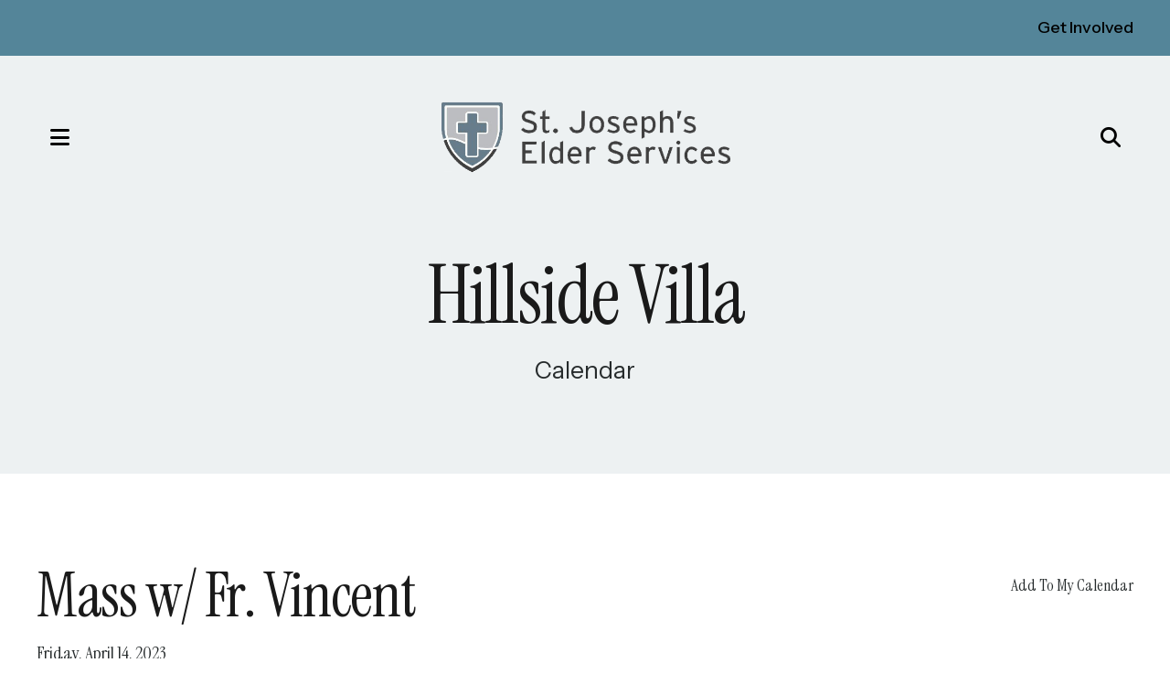

--- FILE ---
content_type: text/html; charset=UTF-8
request_url: https://www.sjeswp.org/hillside-villa/hillside-villa-calendar.html/event/2023/04/14/1681488000/mass-w-fr-vincent
body_size: 10518
content:
<!DOCTYPE html>

<!--[if lt IE 9]><html lang="en" class="no-js lt-ie10 lt-ie9"><![endif]-->
<!--[if IE 9]><html lang="en" class="no-js is-ie9 lt-ie10"><![endif]-->
<!--[if gt IE 9]><!--><html lang="en" class="no-js"><!--<![endif]-->

<head>
  <title>Mass w/ Fr. Vincent : Hillside Villa Calendar : Hillside Villa : St. Joseph&#039;s Elder Services</title>
    <link rel="shortcut icon" href="https://cdn.firespring.com/images/faae908c-751c-4c1e-91ae-1eb50ca9602e"/>


<!-- Meta tags -->
<meta charset="utf-8">
<meta name="viewport" content="width=device-width, initial-scale=1.0">





  <meta property="og:title" content="Hillside Villa Calendar : Hillside Villa : St. Joseph&#039;s Elder Services">
  <meta property="og:url" content="https://www.sjeswp.org/hillside-villa/hillside-villa-calendar.html/event/2023/04/14/1681488000/mass-w-fr-vincent">
  <meta property="og:type" content="website">
        <meta name="twitter:card" content="summary">
  <meta name="twitter:title" content="Hillside Villa Calendar : Hillside Villa : St. Joseph&#039;s Elder Services">
    
  <link rel="stylesheet" href="//cdn.firespring.com/core/v2/css/stylesheet.1769208583.css">

<!-- CSS -->
      <link rel="stylesheet" href="//cdn.firespring.com/designs/np_balance/css/design-8215.1769208583.css">
  
<!-- SlickSlider Assets -->
  
<!-- jQuery -->
<script nonce="8da48ca2b6948579fe26f66af4ce926035ef6df3e21f9a4f14ad68a548cba20a" type="text/javascript">
  (function (window) {
    if (window.location !== window.top.location) {
      var handler = function () {
        window.top.location = window.location;
        return false;
      };
      window.onclick = handler;
      window.onkeypress = handler;
    }
  })(this);
</script>
  <script nonce="8da48ca2b6948579fe26f66af4ce926035ef6df3e21f9a4f14ad68a548cba20a" src="//cdn.firespring.com/core/v2/js/jquery.1769208583.js"></script>

<!-- Clicky Analytics -->
    <script
    nonce="8da48ca2b6948579fe26f66af4ce926035ef6df3e21f9a4f14ad68a548cba20a"
    type="text/javascript"
  >
    var firespring = { log: function () { return }, goal: function () { return } }
    var firespring_site_id = Number('101181482');
    (function () {
      var s = document.createElement('script')
      s.type = 'text/javascript'
      s.async = true
      s.src = 'https://analytics.firespring.com/js';
      (document.getElementsByTagName('head')[0] || document.getElementsByTagName('body')[0]).appendChild(s)
    })()
  </script>
<!-- End Clicky Analytics --><!-- Google External Accounts -->
<script
  async
  nonce="8da48ca2b6948579fe26f66af4ce926035ef6df3e21f9a4f14ad68a548cba20a"
  src="https://www.googletagmanager.com/gtag/js?id=G-3MXD5JNQ3T"
></script>
<script nonce="8da48ca2b6948579fe26f66af4ce926035ef6df3e21f9a4f14ad68a548cba20a">
  window.dataLayer = window.dataLayer || []

  function gtag () {dataLayer.push(arguments)}

  gtag('js', new Date())
    gtag('config', 'G-3MXD5JNQ3T')
  </script>
<!-- End Google External Accounts -->

            
  

</head>

  <body class="internal ">

  
    <a href="#main-content" class="hidden-visually skip-to-main">Skip to main content</a>

        <div class="alert-utilities-container" role="region" aria-label="Alert Notice and Utilities">
      <div class="wrap">
          
                  <div class="utilities-container">
            <div class="content-block utilities-block">
  <div class="collection collection--list" id="content_192e776441a1b0db354581d3427d8009">

    

    <ul class="collection__items">

        
                        <li class="collection-item" id="content_192e776441a1b0db354581d3427d8009_item_15063309">
                                    <div class="collection-item__content">

          
                      <div class="collection-item-label"><a href="https://www.sjeswp.org/how-to-help/volunteer.html"     itemprop="url">Get Involved</a></div>
          
          
        </div>
              </li>
      
    </ul>

    </div>
</div>
          </div>
              </div>
    </div>
  
        <!-- Set Header Class if no Primary or Portal Nav exists -->

<header class="header " id="header" data-search-indexed="false">

    
  <div class="wrap">

        <div class="mobile-menu-toggle" tabindex="0" role="button" aria-label="Primary Navigation" aria-expanded="false">
      <div class="mobile-toggle-icon">
        <i class="fa fa-bars"></i>
        <span class="sr-only">MENU</span>
      </div>
    </div>

        <div class="nav-logo">
      <div class="nav-logo-padding">
                  <a href="https://www.sjeswp.org/"><img src="https://cdn.firespring.com/images/c87ef294-7de0-41c5-9330-410f5b66ea49.png" alt="St. Joseph&#039;s Elder Services" title="logo"></a>
        
                 
      </div>
    </div>
    
                                                  <nav class="nav nav_primary" aria-label="Primary">

    
    <ul class="nav__list nav-ul-0 nav dropdown nav-keyboard">
      
    <li class="nav-level-0 nav__list--parent">
      <a href="https://www.sjeswp.org/retirement-community/">Retirement Community</a>

      
        <ul class="nav-ul-1">
           
    <li class="nav-level-1">
      <a href="https://www.sjeswp.org/retirement-community/">Services &amp; Amenities</a>

      
    </li>


    <li class="nav-level-1">
      <a href="https://www.sjeswp.org/retirement-community/virtual-tour.html">Virtual Tour</a>

      
    </li>


    <li class="nav-level-1">
      <a href="https://www.sjeswp.org/retirement-community/contact.html">Contact Us</a>

      
    </li>


    <li class="nav-level-1">
      <a href="https://www.sjeswp.org/retirement-community/retirement-join-our-team.html">Join Our Team!</a>

      
    </li>

        </ul>
      
    </li>


    <li class="nav-level-0 nav__list--parent nav__list--here">
      <a href="https://www.sjeswp.org/hillside-villa/">Hillside Villa</a>

      
        <ul class="nav-ul-1">
           
    <li class="nav-level-1">
      <a href="https://www.sjeswp.org/hillside-villa/">Services &amp; Amenities</a>

      
    </li>


    <li class="nav-level-1">
      <a href="https://www.sjeswp.org/hillside-villa/virtual-tour.html">Virtual Tour</a>

      
    </li>


    <li class="nav-level-1">
      <a href="https://www.sjeswp.org/hillside-villa/contact-us.html">Contact Us</a>

      
    </li>


    <li class="nav-level-1">
      <a href="https://www.sjeswp.org/hillside-villa/villa-join-our-team.html">Join Our Team!</a>

      
    </li>

        </ul>
      
    </li>


    <li class="nav-level-0">
      <a href="https://www.sjeswp.org/meet-our-team.html">Meet Our Team</a>

      
    </li>


    <li class="nav-level-0 nav__list--parent">
      <a href="https://www.sjeswp.org/join-our-teams/">Join Our Teams</a>

      
        <ul class="nav-ul-1">
           
    <li class="nav-level-1">
      <a href="https://www.sjeswp.org/join-our-teams/">Hillside Villa Team</a>

      
    </li>


    <li class="nav-level-1">
      <a href="https://www.sjeswp.org/join-our-teams/retirement-community-team.html">Retirement Community Team</a>

      
    </li>

        </ul>
      
    </li>


    <li class="nav-level-0 nav__list--parent">
      <a href="https://www.sjeswp.org/scholarship-application/">Scholarship Application</a>

      
        <ul class="nav-ul-1">
           
    <li class="nav-level-1">
      <a href="https://www.sjeswp.org/scholarship-application/">Scholarship Application Information</a>

      
    </li>

        </ul>
      
    </li>


    <li class="nav-level-0 nav__list--parent">
      <a href="https://www.sjeswp.org/about-us/">About Us</a>

      
        <ul class="nav-ul-1">
           
    <li class="nav-level-1">
      <a href="https://www.sjeswp.org/about-us/">Our Mission</a>

      
    </li>


    <li class="nav-level-1">
      <a href="https://www.sjeswp.org/about-us/sjes-board-of-directors.html">SJES Board of Directors</a>

      
    </li>


    <li class="nav-level-1">
      <a href="https://www.sjeswp.org/about-us/foundation.html">Foundation</a>

      
    </li>


    <li class="nav-level-1">
      <a href="https://www.sjeswp.org/about-us/contact-us.html">Contact Us</a>

      
    </li>

        </ul>
      
    </li>

    </ul>

    
  </nav>


          
              <div class="header-right">
        <div class="header-right-size-set">
          <div class="header-right-inner">
            <div class="header-right-inner-content">
                                            <div class="header-search">
                  <div class="content-block search-block">
  <div class="search-form search-form--9ffcd91068a96bfc8a30e988ac561f81" role="search">

  <form class="form--inline form--inline--no-button" novalidate>
    <div class="form-row">
      <div class="form-row__controls">
        <input aria-label="Search our site" type="search" id="search-form__input--9ffcd91068a96bfc8a30e988ac561f81" autocomplete="off">
      </div>
    </div>
  </form>

  <div id="search-form__results--9ffcd91068a96bfc8a30e988ac561f81" class="search-form__results"></div>
    <script nonce="8da48ca2b6948579fe26f66af4ce926035ef6df3e21f9a4f14ad68a548cba20a" type="text/javascript">
      var ss360Config = window.ss360Config || []
      var config = {
        style: {
          themeColor: '#333333',
          accentColor: "#000699",
          loaderType: 'circle'
        },
        searchBox: {
          selector: "#search-form__input--9ffcd91068a96bfc8a30e988ac561f81"
        },
        tracking: {
          providers: []
        },
        siteId: "www.sjeswp.org",
        showErrors: false
      }
      if (!window.ss360Config[0]) {
        var stScript = document.createElement('script')
        stScript.type = 'text/javascript'
        stScript.async = true
        stScript.src = 'https://cdn.sitesearch360.com/v13/sitesearch360-v13.min.js'
        var entry = document.getElementsByTagName('script')[0]
        entry.parentNode.insertBefore(stScript, entry)
      }
      ss360Config.push(config)
    </script>
</div>
</div>
                </div>
                                                          <div class="quicklinks-container">
                  <div class="content-block quicklinks-block">
  <div class="collection collection--list" id="content_a277527fd79e77143a5f158487ed8bbf">

    

    <ul class="collection__items">

        
                        <li class="collection-item" id="content_a277527fd79e77143a5f158487ed8bbf_item_15063335">
                                    <div class="collection-item__content">

          
                      <div class="collection-item-label"><a href="https://www.sjeswp.org/join-our-teams/hillside-villa-team.html"     itemprop="url">Join Our Teams!</a></div>
          
          
        </div>
              </li>
      
    </ul>

    </div>
</div>
                </div>
              
                                            <div class="search-toggle" tabindex="0" role="button" aria-label="Search Site" aria-expanded="false">
                  <i class="fa fa-search"></i>
                </div>
                          </div>
          </div>
        </div>
      </div>
    
  </div>
</header>
  
    
    <section class="masthead-container" role="region" aria-label="masthead" data-search-indexed="true">
    <div class="wrap">
      <div class="dynamic-content">
                  <p class="section-title">Hillside Villa</p>
                <h1 class="page-title">Hillside Villa Calendar</h1>
      </div>
              <div class="masthead-content">
          <h4>Hillside Villa</h4><p>Calendar</p>
        </div>
          </div>
  </section>

  <div class="internal-content">
    <div class="wrap">
      <main id="main-content">

                      
                          <div class="primary-container" data-search-indexed="true">
            <div class="event-calendar event-calendar--details" id="content_c0d1b2bc9b41794b140e125fad6e1915">

  <div class="event event--single" id="content_c0d1b2bc9b41794b140e125fad6e1915_event_0" itemscope itemtype="https://schema.org/Event">
    
<div class="event__header">

  <div class="event-header-text">
      <h2 class="event-title" itemprop="name">Mass w/ Fr. Vincent</h2>

    <div class="event-meta">
      <div class="event-meta__date-time info-meta"><div class="event-date info-meta__date" itemprop="startDate" content="2023-04-14T10:00:00-05:00">
              Friday, April 14, 2023
            </div><div class="event-time info-meta__time"><span class="event-time__start">10:00 am</span><span class="event-time__end">11:00 am</span></div></div>                        </div>
</div>

  <div class="event-header-actions">
              <div class="event-add-calendar">
        <a href="https://www.sjeswp.org/hillside-villa/hillside-villa-calendar.html/ical/2023/04/14/1681488000/mass-w-fr-vincent/246291"    rel="nofollow" itemprop="url">Add To My Calendar</a>
      </div>
      </div>
</div>
          </div>

  <div class="event-calendar__return">
    <a href="https://www.sjeswp.org/hillside-villa/hillside-villa-calendar.html" class="nav-return">Return to Calendar</a>
  </div>

</div>
            <div class="clearfix"></div>
          </div>
        
                
                
                
                
      </main>
    </div>

              <div class="cta-container" role="region" aria-label="call to action">
        <div class="cta-background">
          <div class="wrap">
                            <div class="content-block cta-block">
  <div id="content_354e65e005f15e1e8ba64518f1084a7b"  class="image" style="max-width: 1680px;">
    
    <img
        loading="lazy"
        width="1680"
        height="650"
        alt="Elderly woman looking at a smartphone."
        src="https://cdn.firespring.com/images/5fa21f4f-6a64-4f90-aa1a-1853495d73cb.jpg"
        srcset="https://cdn.firespring.com/images/764d2263-495f-4355-9008-36efdcabc9b0.jpg 600w, https://cdn.firespring.com/images/4e641ca1-b13d-4030-8677-c91d5176c855.jpg 1200w, https://cdn.firespring.com/images/e0ae85f1-315c-40cb-823a-5893f3667cc9.jpg 1600w, https://cdn.firespring.com/images/5fa21f4f-6a64-4f90-aa1a-1853495d73cb.jpg 1680w"
        itemprop="image"
                    >
    

          </div>
<h3>We are committed to caring for our elders with dignity, respect, and Christian values</h3><p>We know “one size does not fit all,” so we provide different levels of care to meet the changing and varied needs of older adults.</p>
    <div class="button-content" id="content_eae1115d0b653f8e3cb229d5777e40ce">
    <div class="button-content__content">
      <a href="https://www.sjeswp.org/retirement-community/services-amenities.html"   class="button button--icon button--icon-after"  itemprop="url">
            View Retirement Community Services
              <i class="fa fa-fw fa-group button--icon__after"></i>
            </a>
    </div>
  </div>

    <div class="button-content" id="content_7837738432fe97305ab52f66615a4d23">
    <div class="button-content__content">
      <a href="https://www.sjeswp.org/hillside-villa/services-amenities.html"   class="button button--icon button--icon-after"  itemprop="url">
            View Hillside Villa Services
              <i class="fa fa-fw fa-home button--icon__after"></i>
            </a>
    </div>
  </div>
</div>
                      </div>
        </div>
      </div>
      </div>


        <footer class="footer">
  <div class="wrap footer-top-row">

    <div class="footer-logo-description-col">

            <div class="footer-logo">
                  <a href="https://www.sjeswp.org/"><img src="https://cdn.firespring.com/images/c87ef294-7de0-41c5-9330-410f5b66ea49.png" alt="St. Joseph&#039;s Elder Services" title="logo"></a>
              </div>

                    <div class="footer-about-container">
          <div class="content-block footer-about-block">
  <p>We are committed to caring for our elders with dignity, respect, and Christian values through the healing ministry of Jesus Christ by sharing our passion for improving their quality of life through innovative healthcare, one Person, one Family, and one Community.</p>
    <div class="button-content" id="content_de66859aa425b66b6aa2348067132e43">
    <div class="button-content__content">
      <a href="https://www.sjeswp.org/about-us/contact-us.html"   class="button button--icon button--icon-after"  itemprop="url">
            Contact Us
              <i class="fa fa-fw fa-envelope button--icon__after"></i>
            </a>
    </div>
  </div>
</div>
        </div>
          </div>

              <div class="footer-links-container">
        <div class="content-block footer-links-block">
  <h4>Explore</h4>

        <div class="collection collection--list" id="content_ba71c9873ac7e2cb694ad0feda89b5ea">

    

    <ul class="collection__items">

        
                        <li class="collection-item" id="content_ba71c9873ac7e2cb694ad0feda89b5ea_item_15063312">
                                    <div class="collection-item__content">

          
                      <div class="collection-item-label"><a href="https://www.sjeswp.org/retirement-community/services-amenities.html"     itemprop="url">Retirement Community</a></div>
          
          
        </div>
              </li>
                            <li class="collection-item" id="content_ba71c9873ac7e2cb694ad0feda89b5ea_item_15063313">
                                    <div class="collection-item__content">

          
                      <div class="collection-item-label"><a href="https://www.sjeswp.org/hillside-villa/services-amenities.html"     itemprop="url">Hillside Villa</a></div>
          
          
        </div>
              </li>
                            <li class="collection-item" id="content_ba71c9873ac7e2cb694ad0feda89b5ea_item_15063314">
                                    <div class="collection-item__content">

          
                      <div class="collection-item-label"><a href="https://www.sjeswp.org/meet-our-team.html"     itemprop="url">Meet Our Team</a></div>
          
          
        </div>
              </li>
                            <li class="collection-item" id="content_ba71c9873ac7e2cb694ad0feda89b5ea_item_15063315">
                                    <div class="collection-item__content">

          
                      <div class="collection-item-label"><a href="https://www.sjeswp.org/join-our-teams/hillside-villa-team.html"     itemprop="url">Join Our Teams</a></div>
          
          
        </div>
              </li>
                            <li class="collection-item" id="content_ba71c9873ac7e2cb694ad0feda89b5ea_item_15063317">
                                    <div class="collection-item__content">

          
                      <div class="collection-item-label"><a href="https://www.sjeswp.org/join-our-teams/northeast-community-college-sponsorship.html"     itemprop="url">Scholarship Application</a></div>
          
          
        </div>
              </li>
                            <li class="collection-item" id="content_ba71c9873ac7e2cb694ad0feda89b5ea_item_15063318">
                                    <div class="collection-item__content">

          
                      <div class="collection-item-label"><a href="https://www.sjeswp.org/about-us/our-mission.html"     itemprop="url">About Us</a></div>
          
          
        </div>
              </li>
      
    </ul>

    </div>
</div><div class="content-block footer-links-block">
  <h4>More</h4>

        <div class="collection collection--list" id="content_0484b440338df71278594d0d01f10843">

    

    <ul class="collection__items">

        
                        <li class="collection-item" id="content_0484b440338df71278594d0d01f10843_item_15063325">
                                    <div class="collection-item__content">

          
                      <div class="collection-item-label"><a href="https://www.sjeswp.org/how-to-help/volunteer.html"     itemprop="url">Get Involved</a></div>
          
          
        </div>
              </li>
                            <li class="collection-item" id="content_0484b440338df71278594d0d01f10843_item_15063326">
                                    <div class="collection-item__content">

          
                      <div class="collection-item-label"><a href="https://www.sjeswp.org/about-us/foundation.html"     itemprop="url">Donate Now</a></div>
          
          
        </div>
              </li>
                            <li class="collection-item" id="content_0484b440338df71278594d0d01f10843_item_15063329">
                                    <div class="collection-item__content">

          
                      <div class="collection-item-label"><a href="https://www.sjeswp.org/about-us/contact-us.html"     itemprop="url">Contact Us</a></div>
          
          
        </div>
              </li>
                            <li class="collection-item" id="content_0484b440338df71278594d0d01f10843_item_15353136">
                                    <div class="collection-item__content">

          
                      <div class="collection-item-label"><a href="https://www.facebook.com/profile.php?id=100067175857097" target="_blank" rel="noopener noreferrer "    itemprop="url">Facebook</a></div>
          
          
        </div>
              </li>
                            <li class="collection-item" id="content_0484b440338df71278594d0d01f10843_item_15397388">
                                    <div class="collection-item__content">

          
                      <div class="collection-item-label"><a href="https://www.facebook.com/profile.php?id=61577680515915" target="_blank" rel="noopener noreferrer "    itemprop="url">St. Joseph&#039;s Treasures Thrift Shoppe</a></div>
          
          
        </div>
              </li>
      
    </ul>

    </div>
</div>
      </div>
    
        
    <div class="locations-container">
      <div class="locations-hours locations-hours--variable">

  <div class="location location--1" itemscope itemtype="https://schema.org/Organization">

          
        <div class="location__title">
          <h5 itemprop="name">St. Joseph&#039;s Retirement Community</h5>
        </div>

          
    <div class="location__info">

              
          <div class="location__address" itemprop="address" itemscope itemtype="https://schema.org/PostalAddress">

                          
                <div class="location-address location-address--1" itemprop="streetAddress">
                  320 East Decatur St.
                </div>

                                        
                <div class="location-address location-address--2" itemprop="streetAddress">
                  West Point, NE 68788
                </div>

                          
          </div>

              
              
          <div class="location__phone">

                          
                <div class="location-phone location-phone--1">
                                      <span class="label">Retirement Community</span>
                                    <span class="value" itemprop="telephone" content="4023723477"><a
                        href="tel:4023723477">402.372.3477</a></span>
                </div>

                          
          </div>

              
              
          <div class="location__links">
            <div class="location-links-email">
                                              <span class="value"><a href="https://www.sjeswp.org/retirement-community/contact.html">Contact St. Joseph's Retirement Community</a></span>
                          </div>
          </div>

              
                    
    </div>
  </div>


  <div class="location location--2" itemscope itemtype="https://schema.org/Organization">

          
        <div class="location__title">
          <h5 itemprop="name">St. Joseph&#039;s Hillside Villa</h5>
        </div>

          
    <div class="location__info">

              
          <div class="location__address" itemprop="address" itemscope itemtype="https://schema.org/PostalAddress">

                          
                <div class="location-address location-address--1" itemprop="streetAddress">
                  540 East Washington St.
                </div>

                                        
                <div class="location-address location-address--2" itemprop="streetAddress">
                  West Point, NE 68788
                </div>

                          
          </div>

              
              
          <div class="location__phone">

                          
                <div class="location-phone location-phone--1">
                                      <span class="label">Hillside Villa</span>
                                    <span class="value" itemprop="telephone" content="4023721118"><a
                        href="tel:4023721118">402.372.1118</a></span>
                </div>

                          
          </div>

              
              
          <div class="location__links">
            <div class="location-links-email">
                                              <span class="value"><a href="https://www.sjeswp.org/hillside-villa/contact-us.html">Contact Hillside Villa</a></span>
                          </div>
          </div>

              
                    
    </div>
  </div>


</div>    </div><!-- END .locations-container -->

  </div><!-- END .footer-top-row -->

    
  <div class="footer-bottom-row">

    <div class="copy-container">
      &copy;
      St. Joseph&#039;s Elder Services
      -
      2026
    </div><!-- END .copy-container -->
    <div class="powered-by">
  Crafted by <a href="https://www.firespring.com/services/nonprofit-website-builder/" target="_blank" rel="noopener noreferrer">Firespring</a>
</div>
          <div class="policy-links">
              <!-- BEGIN privacy policy -->
        <div class="policy-link policy-link--privacy">

          <a href="#privacy-policy" class="lightbox lightbox--inline js-lightbox--inline">Privacy Policy</a>

          <div id="privacy-policy" class="inline-popup inline-popup--medium mfp-hide">

            <div class="policy-title">
              <h2>Privacy Policy</h2>
            </div>

            <div class="policy-content">
              <ol>

<li><strong>What Information Do We Collect?</strong>
When you visit our website you may provide us with two types of information: personal information you knowingly choose to disclose that is collected on an individual basis and website use information collected on an aggregate basis as you and others browse our website.</li>

<li><strong>Personal Information You Choose to Provide</strong>
We may request that you voluntarily supply us with personal information, including your email address, postal address, home or work telephone number and other personal information for such purposes as correspondence, placing an order, requesting an estimate, or participating in online surveys.
If you choose to correspond with us through email, we may retain the content of your email messages together with your email address and our responses. We provide the same protections for these electronic communications that we employ in the maintenance of information received by mail and telephone.</li>

<li><strong>Website Use Information</strong>
Similar to other websites, our site may utilize a standard technology called "cookies" (see explanation below, "What Are Cookies?") and web server logs to collect information about how our website is used. Information gathered through cookies and server logs may include the date and time of visits, the pages viewed, time spent at our website, and the sites visited just before and just after ours. This information is collected on an aggregate basis. None of this information is associated with you as an individual.</li>

<li><strong>How Do We Use the Information That You Provide to Us?</strong>
Broadly speaking, we use personal information for purposes of administering our business activities, providing service and support and making available other products and services to our customers and prospective customers. Occasionally, we may also use the information we collect to notify you about important changes to our website, new services and special offers we think you will find valuable. The lists used to send you product and service offers are developed and managed under our traditional standards designed to safeguard the security and privacy of all personal information provided by our users. You may at any time to notify us of your desire not to receive these offers.</li>

<li><strong>What Are Cookies?</strong>
Cookies are a feature of web browser software that allows web servers to recognize the computer used to access a website. Cookies are small pieces of data that are stored by a user's web browser on the user's hard drive. Cookies can remember what information a user accesses on one web page to simplify subsequent interactions with that website by the same user or to use the information to streamline the user's transactions on related web pages. This makes it easier for a user to move from web page to web page and to complete commercial transactions over the Internet. Cookies should make your online experience easier and more personalized.</li>

<li><strong>How Do We Use Information Collected From Cookies?</strong>
We use website browser software tools such as cookies and web server logs to gather information about our website users' browsing activities, in order to constantly improve our website and better serve our users. This information assists us to design and arrange our web pages in the most user-friendly manner and to continually improve our website to better meet the needs of our users and prospective users.
Cookies help us collect important business and technical statistics. The information in the cookies lets us trace the paths followed by users to our website as they move from one page to another. Web server logs allow us to count how many people visit our website and evaluate our website's visitor capacity. We do not use these technologies to capture your individual email address or any personally identifying information about you.</li>

<li><strong>Notice of New Services and Changes</strong>
Occasionally, we may use the information we collect to notify you about important changes to our website, new services and special offers we think you will find valuable. As a user of our website, you will be given the opportunity to notify us of your desire not to receive these offers by clicking on a response box when you receive such an offer or by sending us an email request.</li>

<li><strong>How Do We Secure Information Transmissions?</strong>
When you send confidential personal information to us on our website, a secure server software which we have licensed encrypts all information you input before it is sent to us. The information is scrambled en route and decoded once it reaches our website.
Other email that you may send to us may not be secure unless we advise you that security measures will be in place prior to your transmitting the information. For that reason, we ask that you do not send confidential information such as Social Security, credit card, or account numbers to us through an unsecured email.</li>

<li><strong>How Do We Protect Your Information?</strong>
Information Security -- We utilize encryption/security software to safeguard the confidentiality of personal information we collect from unauthorized access or disclosure and accidental loss, alteration or destruction.
Evaluation of Information Protection Practices -- Periodically, our operations and business practices are reviewed for compliance with organization policies and procedures governing the security, confidentiality and quality of our information.
Employee Access, Training and Expectations -- Our organization values, ethical standards, policies and practices are committed to the protection of user information. In general, our business practices limit employee access to confidential information, and limit the use and disclosure of such information to authorized persons, processes and transactions.</li>

<li><strong>How Can You Access and Correct Your Information?</strong>
You may request access to all your personally identifiable information that we collect online and maintain in our database by emailing us using the contact form provided to you within the site structure of our website.</li>

<li><strong>Do We Disclose Information to Outside Parties?</strong>
We may provide aggregate information about our customers, sales, website traffic patterns and related website information to our affiliates or reputable third parties, but this information will not include personally identifying data, except as otherwise provided in this privacy policy.</li>

<li><strong>What About Legally Compelled Disclosure of Information?</strong>
We may disclose information when legally compelled to do so, in other words, when we, in good faith, believe that the law requires it or for the protection of our legal rights.</li>

<li><strong>Permission to Use of Materials</strong>
The right to download and store or output the materials in our website is granted for the user's personal use only, and materials may not be reproduced in any edited form. Any other reproduction, transmission, performance, display or editing of these materials by any means mechanical or electronic without our express written permission is strictly prohibited. Users wishing to obtain permission to reprint or reproduce any materials appearing on this site may contact us directly.</li>

</ol>
            </div>

          </div>

        </div>
        <!-- END privacy policy -->
      
              <!-- BEGIN terms & conditions -->
        <div class="policy-link policy-link--terms-conditions">

          <a href="#terms-conditions" class="lightbox lightbox--inline js-lightbox--inline">Terms &amp; Conditions</a>

          <div id="terms-conditions" class="inline-popup inline-popup--medium mfp-hide">

            <div class="policy-title">

              <h2>Terms &amp; Conditions</h2>

            </div>

            <div class="policy-content">
              <h2>Donation Refund Policy</h2>

We are grateful for your donation and support of our organization. If you have made an error in making your donation or change your mind about contributing to our organization please contact us.  Refunds are returned using the original method of payment. If you made your donation by credit card, your refund will be credited to that same credit card.

<h2>Automated Recurring Donation Cancellation</h2>

Ongoing support is important to enabling projects to continue their work, so we encourage donors to continue to contribute to projects over time. But if you must cancel your recurring donation, please notify us.
            </div>

          </div>

        </div>
        <!-- END terms & conditions -->
          </div>
  
  </div><!-- END .footer-bottom-row -->
  
</footer>
    
    <section class="mobile-container" aria-label="Menu" data-search-indexed="false">
  <div class="mobile-menu-wrap">

                                                  <nav class="nav mobile" aria-label="Secondary">

    
    <ul class="nav__list nav-ul-0 nav accordion">
      
    <li class="nav-level-0 nav__list--parent">
      <a href="https://www.sjeswp.org/retirement-community/">Retirement Community</a>

      
        <ul class="nav-ul-1">
           
    <li class="nav-level-1">
      <a href="https://www.sjeswp.org/retirement-community/">Services &amp; Amenities</a>

      
    </li>


    <li class="nav-level-1">
      <a href="https://www.sjeswp.org/retirement-community/virtual-tour.html">Virtual Tour</a>

      
    </li>


    <li class="nav-level-1">
      <a href="https://www.sjeswp.org/retirement-community/contact.html">Contact Us</a>

      
    </li>


    <li class="nav-level-1">
      <a href="https://www.sjeswp.org/retirement-community/retirement-join-our-team.html">Join Our Team!</a>

      
    </li>

        </ul>
      
    </li>


    <li class="nav-level-0 nav__list--parent nav__list--here">
      <a href="https://www.sjeswp.org/hillside-villa/">Hillside Villa</a>

      
        <ul class="nav-ul-1">
           
    <li class="nav-level-1">
      <a href="https://www.sjeswp.org/hillside-villa/">Services &amp; Amenities</a>

      
    </li>


    <li class="nav-level-1">
      <a href="https://www.sjeswp.org/hillside-villa/virtual-tour.html">Virtual Tour</a>

      
    </li>


    <li class="nav-level-1">
      <a href="https://www.sjeswp.org/hillside-villa/contact-us.html">Contact Us</a>

      
    </li>


    <li class="nav-level-1">
      <a href="https://www.sjeswp.org/hillside-villa/villa-join-our-team.html">Join Our Team!</a>

      
    </li>

        </ul>
      
    </li>


    <li class="nav-level-0">
      <a href="https://www.sjeswp.org/meet-our-team.html">Meet Our Team</a>

      
    </li>


    <li class="nav-level-0 nav__list--parent">
      <a href="https://www.sjeswp.org/join-our-teams/">Join Our Teams</a>

      
        <ul class="nav-ul-1">
           
    <li class="nav-level-1">
      <a href="https://www.sjeswp.org/join-our-teams/">Hillside Villa Team</a>

      
    </li>


    <li class="nav-level-1">
      <a href="https://www.sjeswp.org/join-our-teams/retirement-community-team.html">Retirement Community Team</a>

      
    </li>

        </ul>
      
    </li>


    <li class="nav-level-0 nav__list--parent">
      <a href="https://www.sjeswp.org/scholarship-application/">Scholarship Application</a>

      
        <ul class="nav-ul-1">
           
    <li class="nav-level-1">
      <a href="https://www.sjeswp.org/scholarship-application/">Scholarship Application Information</a>

      
    </li>

        </ul>
      
    </li>


    <li class="nav-level-0 nav__list--parent">
      <a href="https://www.sjeswp.org/about-us/">About Us</a>

      
        <ul class="nav-ul-1">
           
    <li class="nav-level-1">
      <a href="https://www.sjeswp.org/about-us/">Our Mission</a>

      
    </li>


    <li class="nav-level-1">
      <a href="https://www.sjeswp.org/about-us/sjes-board-of-directors.html">SJES Board of Directors</a>

      
    </li>


    <li class="nav-level-1">
      <a href="https://www.sjeswp.org/about-us/foundation.html">Foundation</a>

      
    </li>


    <li class="nav-level-1">
      <a href="https://www.sjeswp.org/about-us/contact-us.html">Contact Us</a>

      
    </li>

        </ul>
      
    </li>

    </ul>

    
  </nav>


          
              <div class="content-block utilities-block">
  <div class="collection collection--list" id="content_192e776441a1b0db354581d3427d8009">

    

    <ul class="collection__items">

        
                        <li class="collection-item" id="content_192e776441a1b0db354581d3427d8009_item_15063309">
                                    <div class="collection-item__content">

          
                      <div class="collection-item-label"><a href="https://www.sjeswp.org/how-to-help/volunteer.html"     itemprop="url">Get Involved</a></div>
          
          
        </div>
              </li>
      
    </ul>

    </div>
</div>
    
              <div class="content-block quicklinks-block">
  <div class="collection collection--list" id="content_a277527fd79e77143a5f158487ed8bbf">

    

    <ul class="collection__items">

        
                        <li class="collection-item" id="content_a277527fd79e77143a5f158487ed8bbf_item_15063335">
                                    <div class="collection-item__content">

          
                      <div class="collection-item-label"><a href="https://www.sjeswp.org/join-our-teams/hillside-villa-team.html"     itemprop="url">Join Our Teams!</a></div>
          
          
        </div>
              </li>
      
    </ul>

    </div>
</div>
    
        
  </div>

      <div class="mobile-menu-toggle-wrapper">
      <div class="mobile-menu-toggle" tabindex="0" role="button" aria-label="Close Mobile Menu">
        <i class="fa fa-times"></i>
        <span class="sr-only">MENU CLOSE</span>
      </div>
    </div>
</section>


  



  <script nonce="8da48ca2b6948579fe26f66af4ce926035ef6df3e21f9a4f14ad68a548cba20a" src="//cdn.firespring.com/core/v2/js/footer_scripts.1769208583.js"></script>

<script nonce="8da48ca2b6948579fe26f66af4ce926035ef6df3e21f9a4f14ad68a548cba20a">
  (function(h,o,u,n,d) {
    h=h[d]=h[d]||{q:[],onReady:function(c){h.q.push(c)}}
    d=o.createElement(u);d.async=1;d.src=n
    n=o.getElementsByTagName(u)[0];n.parentNode.insertBefore(d,n)
  })(window,document,'script','https://www.datadoghq-browser-agent.com/us1/v6/datadog-rum.js','DD_RUM')

  // regex patterns to identify known bot instances:
  let botPattern = "(googlebot\/|bot|Googlebot-Mobile|Googlebot-Image|Google favicon|Mediapartners-Google|bingbot|slurp|java|wget|curl|Commons-HttpClient|Python-urllib|libwww|httpunit|nutch|phpcrawl|msnbot|jyxobot|FAST-WebCrawler|FAST Enterprise Crawler|biglotron|teoma|convera|seekbot|gigablast|exabot|ngbot|ia_archiver|GingerCrawler|webmon |httrack|webcrawler|grub.org|UsineNouvelleCrawler|antibot|netresearchserver|speedy|fluffy|bibnum.bnf|findlink|msrbot|panscient|yacybot|AISearchBot|IOI|ips-agent|tagoobot|MJ12bot|dotbot|woriobot|yanga|buzzbot|mlbot|yandexbot|purebot|Linguee Bot|Voyager|CyberPatrol|voilabot|baiduspider|citeseerxbot|spbot|twengabot|postrank|turnitinbot|scribdbot|page2rss|sitebot|linkdex|Adidxbot|blekkobot|ezooms|dotbot|Mail.RU_Bot|discobot|heritrix|findthatfile|europarchive.org|NerdByNature.Bot|sistrix crawler|ahrefsbot|Aboundex|domaincrawler|wbsearchbot|summify|ccbot|edisterbot|seznambot|ec2linkfinder|gslfbot|aihitbot|intelium_bot|facebookexternalhit|yeti|RetrevoPageAnalyzer|lb-spider|sogou|lssbot|careerbot|wotbox|wocbot|ichiro|DuckDuckBot|lssrocketcrawler|drupact|webcompanycrawler|acoonbot|openindexspider|gnam gnam spider|web-archive-net.com.bot|backlinkcrawler|coccoc|integromedb|content crawler spider|toplistbot|seokicks-robot|it2media-domain-crawler|ip-web-crawler.com|siteexplorer.info|elisabot|proximic|changedetection|blexbot|arabot|WeSEE:Search|niki-bot|CrystalSemanticsBot|rogerbot|360Spider|psbot|InterfaxScanBot|Lipperhey SEO Service|CC Metadata Scaper|g00g1e.net|GrapeshotCrawler|urlappendbot|brainobot|fr-crawler|binlar|SimpleCrawler|Livelapbot|Twitterbot|cXensebot|smtbot|bnf.fr_bot|A6-Indexer|ADmantX|Facebot|Twitterbot|OrangeBot|memorybot|AdvBot|MegaIndex|SemanticScholarBot|ltx71|nerdybot|xovibot|BUbiNG|Qwantify|archive.org_bot|Applebot|TweetmemeBot|crawler4j|findxbot|SemrushBot|yoozBot|lipperhey|y!j-asr|Domain Re-Animator Bot|AddThis)";

  let regex = new RegExp(botPattern, 'i');

  // define var conditionalSampleRate as 0 if the userAgent matches a pattern in botPatterns
  // otherwise, define conditionalSampleRate as 100
  let conditionalSampleRate = regex.test(navigator.userAgent) ? 0 : 10;
  window.DD_RUM.onReady(function() {
    window.DD_RUM.init({
      applicationId: 'a1c5469d-ab6f-4740-b889-5955b6c24e72',
      clientToken: 'pub9ae25d27d775da672cae8a79ec522337',
      site: 'datadoghq.com',
      service: 'fdp',
      env: 'production',
      sessionSampleRate: conditionalSampleRate,
      sessionReplaySampleRate: 0,
      defaultPrivacyLevel: 'mask',
      trackUserInteractions: true,
      trackResources: true,
      trackLongTasks: 1,
      traceContextInjection: 'sampled'
    });
  });
</script>

  <script nonce="8da48ca2b6948579fe26f66af4ce926035ef6df3e21f9a4f14ad68a548cba20a" src="https://cdn.firespring.com/core/v2/js/fireSlider/velocity.min.js"></script>
  <script nonce="8da48ca2b6948579fe26f66af4ce926035ef6df3e21f9a4f14ad68a548cba20a" src="https://cdn.firespring.com/core/v2/js/fireSlider/jquery.fireSlider.velocity.js"></script>
        <script type="application/javascript" nonce="8da48ca2b6948579fe26f66af4ce926035ef6df3e21f9a4f14ad68a548cba20a">
      $(document).ready(() => {
        var noneEffect = function(element, options) {
          element.velocity({translateX: [(options.nextPos + '%'), (options.currPos + '%')]}, {duration: 0, queue: options.effect, easing: [0]});
        }
        fireSlider.prototype.Effects.register('none', noneEffect);
      })
    </script>
  

  <noscript><p><img
        alt="Firespring Analytics"
        width="1"
        height="1"
        src="https://analytics.firespring.com//101181482.gif"
      /></p></noscript>
          <script nonce="8da48ca2b6948579fe26f66af4ce926035ef6df3e21f9a4f14ad68a548cba20a" src="//cdn.firespring.com/designs/np_balance/js/8247b22743a1ed8d863be45f83512742ead5361f.1769208583.js" type="text/javascript"></script>
        </body>


</html>